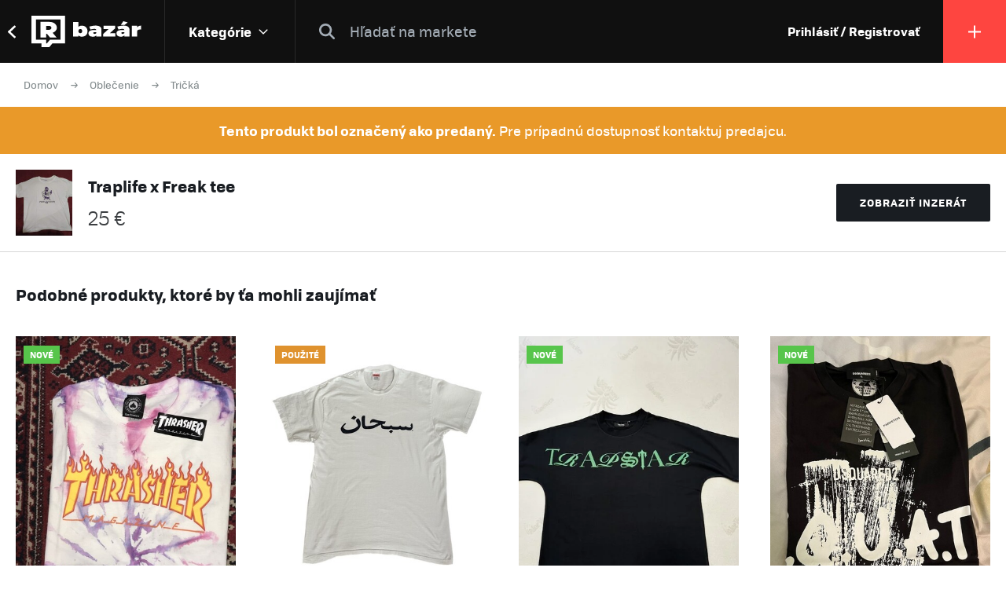

--- FILE ---
content_type: text/html; charset=UTF-8
request_url: https://market.refresher.sk/product/31060/traplife-x-freak-tee
body_size: 6820
content:
<!DOCTYPE html>
<html>
    <head>
        <meta charset="UTF-8"/>
        <meta name="viewport" content="width=device-width, initial-scale=1"/>
        <meta name="robots" content="index, follow"/>
        <link rel="manifest" href="/manifest.json"/>

        <title>Traplife x Freak tee | REFRESHER Market</title><link rel="canonical" href="https://market.refresher.sk/product/31060/traplife-x-freak-tee"/><meta property="og:title" content="Traplife x Freak tee | REFRESHER Market"/><meta property="og:url" content="https://market.refresher.sk/product/31060/traplife-x-freak-tee"/><meta property="og:image" content="https://refstatic.sk/market/887776f6-70ed-591e-8bff-90557815425c.jpeg?c=w&amp;is=1200x630c&amp;iw=watermark.png&amp;iwp=-40x-40&amp;iws=210x62&amp;s=b3d30e3b6e7ea8209991a76cb18954c07767554945c3aea2f5247c0227065071"/><meta property="og:image:secure_url" content="https://refstatic.sk/market/887776f6-70ed-591e-8bff-90557815425c.jpeg?c=w&amp;is=1200x630c&amp;iw=watermark.png&amp;iwp=-40x-40&amp;iws=210x62&amp;s=b3d30e3b6e7ea8209991a76cb18954c07767554945c3aea2f5247c0227065071"/><meta property="og:image:width" content="1200"/><meta property="og:image:height" content="630"/>
        <script type="application/ld+json">{"@context":"http:\/\/schema.org","@type":"Organization","name":"REFRESHER, s.r.o.","url":"https:\/\/refresher.sk\/"}</script><script type="application/ld+json">{"@context":"http:\/\/schema.org","@type":"BreadcrumbList","itemListElement":[{"@type":"ListItem","position":1,"item":{"@id":"https:\/\/market.refresher.sk\/bazar","name":"REFRESHER Market"}},{"@type":"ListItem","position":2,"item":{"@id":"https:\/\/market.refresher.sk\/category\/oblecenie","name":"Oble\u010denie"}},{"@type":"ListItem","position":3,"item":{"@id":"https:\/\/market.refresher.sk\/category\/oblecenie-tricka","name":"Tri\u010dk\u00e1"}}]}</script><script type="application/ld+json">{"@context":"http:\/\/schema.org","@type":"Product","name":"Traplife x Freak tee","image":"https:\/\/refstatic.sk\/market\/887776f6-70ed-591e-8bff-90557815425c.jpeg?c=w&is=1200x630c&iw=watermark.png&iwp=-40x-40&iws=210x62&s=b3d30e3b6e7ea8209991a76cb18954c07767554945c3aea2f5247c0227065071","offers":{"@type":"Offer","price":25,"priceCurrency":"EUR","availability":"http:\/\/schema.org\/SoldOut","itemCondition":"http:\/\/schema.org\/UsedCondition"}}</script>
        <link rel="icon" type="image/png" href="/favicon.png" sizes="32x32"/>

        <link rel="stylesheet" href="/build/bundle.90f2d10e.css">
        <script src="/build/bundle.eec585a5.js"></script>

        
                    <script src="https://www.googletagservices.com/tag/js/gpt.js" async></script>
            <script>

				var googletag = googletag || {};
				googletag.cmd = googletag.cmd || [];

				function slotRender(event) {
					if( !event.isEmpty ) {
						var adElement = document.getElementById(event.slot.getSlotElementId());
						adElement.classList.add('padding');
					}
				}

				googletag.cmd.push(function() {
					var sizeMappingFullwidth = googletag.sizeMapping().addSize([0, 0], [[300, 100], [300, 250], [300, 300], [300, 600], [320, 100], [336, 280]]).addSize([800, 200], [[728, 90], [750, 100], [900, 200], [970, 90], [970, 210], [970, 250], [990, 315], [998, 200], [1000, 100], [1200, 150], [1260, 150], [1260, 400]]).build();

					googletag.defineSlot('/30527867/above_content', [[300, 100], [300, 250], [300, 300], [300, 600], [320, 100], [336, 280], [728, 90], [750, 100], [900, 200], [970, 90], [970, 210], [970, 250], [990, 315], [998, 200], [1000, 100], [1200, 150], [1260, 150], [1260, 400]], 'dfp-up').defineSizeMapping(sizeMappingFullwidth).addService(googletag.pubads());
					googletag.defineSlot('/30527867/below_content', [[300, 100], [300, 250], [300, 300], [300, 600], [320, 100], [336, 280], [728, 90], [750, 100], [900, 200], [970, 90], [970, 210], [970, 250], [990, 315], [998, 200], [1000, 100], [1200, 150], [1260, 150], [1260, 400]], 'dfp-down').defineSizeMapping(sizeMappingFullwidth).addService(googletag.pubads());

					googletag.pubads().collapseEmptyDivs(true);
					googletag.pubads().setTargeting('project', 'market');
					googletag.pubads().addEventListener('slotRenderEnded', function(event) { slotRender(event); });
					googletag.pubads().enableLazyLoad();
					googletag.enableServices();
				});

            </script>
                <script>(function(){var dbpr=100;if(Math.random()*100>100-dbpr){var d="dbbRum",w=window,o=document,a=addEventListener,scr=o.createElement("script");scr.async=!0;w[d]=w[d]||[];w[d].push(["presampling",dbpr]);["error","unhandledrejection"].forEach(function(t){a(t,function(e){w[d].push([t,e])});});scr.src="https://cdn.debugbear.com/R3wTZERhQkwi.js";o.head.appendChild(scr);}})()</script>
    </head>
    <body>
        
    <!-- Google Tag Manager -->
        <script>
        (function(w,d,s,l,i){w[l]=w[l]||[];w[l].push({'gtm.start':
                new Date().getTime(),event:'gtm.js'});var f=d.getElementsByTagName(s)[0],
            j=d.createElement(s),dl=l!='dataLayer'?'&l='+l:'';j.async=true;j.src=
            'https://www.googletagmanager.com/gtm.js?id='+i+dl;f.parentNode.insertBefore(j,f);
        })(window,document,'script','dataLayer','GTM-NRG57BF');
    </script>
    <!-- End Google Tag Manager -->

    
            <script type="text/javascript">
            var pp_gemius_identifier = 'p3zqwXM9Y3LjSfvTnD90s5RM.mMGZ0bMB8XSWBPz9Wv.o7';
        </script>
        <script type="text/javascript">
            // lines below shouldn't be edited
            function gemius_pending(i) {
                window[i] = window[i] || function () {
                    var x = window[i + '_pdata'] = window[i + '_pdata'] || [];
                    x[x.length] = arguments;
                };
            };
            gemius_pending('gemius_hit');
            gemius_pending('gemius_event');
            gemius_pending('pp_gemius_hit');
            gemius_pending('pp_gemius_event');
            (function (d, t) {
                try {
                    var gt = d.createElement(t), s = d.getElementsByTagName(t)[0],
                        l = 'http' + ((location.protocol == 'https:') ? 's' : '');
                    gt.setAttribute('async', 'async');
                    gt.setAttribute('defer', 'defer');
                    gt.src = l + '://gask.hit.gemius.pl/xgemius.js';
                    s.parentNode.insertBefore(gt, s);
                } catch (e) {
                }
            })(document, 'script');

        </script>
    
    


                    
<div class="header">
    <div class="header-desktop">
                    <a class="header-desktop-back" href="https://refresher.sk">
                <span class="header-desktop-back-label">
                    prejsť na refresher
                </span>
            </a>
            <a class="header-logo --bazar-logo" title="REFRESHER Market" href="https://market.refresher.sk/bazar">REFRESHER Market</a>
                                            <div class="header-cats">
                    <div class="header-cats-btn">
                        <div class="header-cats-label">Kategórie</div>
                        <div class="header-cats-icon"></div>
                    </div>
                </div>
                <div class="HeaderDesktop-Category-Panel">
                    <div class="HeaderDesktop-Category-List">
                                                                                <div class="HeaderDesktop-Category-Item">
                                <a class="HeaderDesktop-Category-Icon HeaderDesktop-Category-Icon-1" href="https://market.refresher.sk/category/obuv"></a>
                                <a class="HeaderDesktop-Category-Title" href="https://market.refresher.sk/category/obuv">
                                    Obuv
                                </a>
                                <div class="HeaderDesktop-Category-Children">
                                                                            <a class="HeaderDesktop-Category-Child" href="https://market.refresher.sk/category/obuv-tenisky">
                                            Tenisky
                                        </a>
                                                                            <a class="HeaderDesktop-Category-Child" href="https://market.refresher.sk/category/obuv-topanky">
                                            Topánky
                                        </a>
                                                                    </div>
                            </div>
                                                                                <div class="HeaderDesktop-Category-Item">
                                <a class="HeaderDesktop-Category-Icon HeaderDesktop-Category-Icon-2" href="https://market.refresher.sk/category/oblecenie"></a>
                                <a class="HeaderDesktop-Category-Title" href="https://market.refresher.sk/category/oblecenie">
                                    Oblečenie
                                </a>
                                <div class="HeaderDesktop-Category-Children">
                                                                            <a class="HeaderDesktop-Category-Child" href="https://market.refresher.sk/category/oblecenie-tricka">
                                            Tričká
                                        </a>
                                                                            <a class="HeaderDesktop-Category-Child" href="https://market.refresher.sk/category/oblecenie-mikiny">
                                            Mikiny
                                        </a>
                                                                            <a class="HeaderDesktop-Category-Child" href="https://market.refresher.sk/category/oblecenie-bundy">
                                            Bundy
                                        </a>
                                                                            <a class="HeaderDesktop-Category-Child" href="https://market.refresher.sk/category/oblecenie-nohavice">
                                            Nohavice
                                        </a>
                                                                            <a class="HeaderDesktop-Category-Child" href="https://market.refresher.sk/category/oblecenie-doplnky">
                                            Doplnky
                                        </a>
                                                                            <a class="HeaderDesktop-Category-Child" href="https://market.refresher.sk/category/oblecenie-kosele">
                                            Košele
                                        </a>
                                                                    </div>
                            </div>
                                                                                <div class="HeaderDesktop-Category-Item">
                                <a class="HeaderDesktop-Category-Icon HeaderDesktop-Category-Icon-5" href="https://market.refresher.sk/category/modne-doplnky"></a>
                                <a class="HeaderDesktop-Category-Title" href="https://market.refresher.sk/category/modne-doplnky">
                                    Módne doplnky
                                </a>
                                <div class="HeaderDesktop-Category-Children">
                                                                    </div>
                            </div>
                                                                                <div class="HeaderDesktop-Category-Item">
                                <a class="HeaderDesktop-Category-Icon HeaderDesktop-Category-Icon-22" href="https://market.refresher.sk/category/ostatne"></a>
                                <a class="HeaderDesktop-Category-Title" href="https://market.refresher.sk/category/ostatne">
                                    Ostatné
                                </a>
                                <div class="HeaderDesktop-Category-Children">
                                                                            <a class="HeaderDesktop-Category-Child" href="https://market.refresher.sk/category/mobily">
                                            Mobily
                                        </a>
                                                                            <a class="HeaderDesktop-Category-Child" href="https://market.refresher.sk/category/elektronika">
                                            Elektronika
                                        </a>
                                                                            <a class="HeaderDesktop-Category-Child" href="https://market.refresher.sk/category/ostatne-ine">
                                            Iné
                                        </a>
                                                                    </div>
                            </div>
                                            </div>
                </div>
                            <div class="header-content">
            <form class="header-search" action=" https://market.refresher.sk/search/ " method="get">
                <input class="header-search-submit" type="submit" value=""/>
                <input class="header-search-input" type="search" name="q" value=""
                       placeholder=" Hľadať na markete "/>
            </form>
                    </div>
                                    <a class="header-login" href="https://refresher.sk/login">
                    Prihlásiť / Registrovať
                </a>
                                        <a class="header-new" title="Pridať produkt" href="https://market.refresher.sk/product/new">
                                        <span class="header-new-icon"></span>
                </a>
                        </div>
    <div class="HeaderMobile-Root">
                    <a class="HeaderMobile-Logo --bazar-logo" title="REFRESHER Market" href="https://market.refresher.sk/bazar">REFRESHER Market bazar</a>
                <div class="HeaderMobile-Left">
                            <a class="HeaderMobile-Back" href="https://refresher.sk">prejsť na refresher</a>
                        <div class="HeaderMobile-Line"></div>
            <div class="HeaderMobile-More">
                            </div>
        </div>
                    <form class="HeaderMobile-Search-Form" action="https://market.refresher.sk/search/" method="get">
                <input class="HeaderMobile-Search-Input" type="search" name="q" placeholder="Hľadať na markete"/>
                <input class="HeaderMobile-Search-Submit" type="submit" value=""/>
            </form>
                <div class="HeaderMobile-Menu">
            <div class="HeaderMobile-Menu-User">
                                    <a class="HeaderMobile-Menu-User-Login" href="https://refresher.sk/login">
                        Prihlásiť / Registrovať
                    </a>
                            </div>
            <div class="HeaderMobile-Menu-Content">
                <div class="HeaderMobile-Category-List">
                    <div class="HeaderMobile-Category-Title">Kategórie</div>
                                                                    <a href="https://market.refresher.sk/category/obuv" class="HeaderMobile-Category-Item">Obuv</a>
                                                                    <a href="https://market.refresher.sk/category/oblecenie" class="HeaderMobile-Category-Item">Oblečenie</a>
                                                                    <a href="https://market.refresher.sk/category/modne-doplnky" class="HeaderMobile-Category-Item">Módne doplnky</a>
                                                                    <a href="https://market.refresher.sk/category/ostatne" class="HeaderMobile-Category-Item">Ostatné</a>
                                    </div>
            </div>
        </div>
    </div>
    <script type="text/javascript">window["_headerMobile"].init();</script>
</div>

<script type="text/javascript">window['_header'].init();</script>

        
        <div class="container">
            
    
    <div class="Product-Root">

        <div class="ProductPath-Root">
            <a class="ProductPath-Link" href="https://market.refresher.sk/bazar">Domov</a>
                                                <span class="ProductPath-Arrow"></span>
                    <a class="ProductPath-Link" href="https://market.refresher.sk/category/oblecenie">Oblečenie</a>
                                <span class="ProductPath-Arrow"></span>
                <a class="ProductPath-Link" href="https://market.refresher.sk/category/oblecenie-tricka">Tričká</a>
                    </div>

        <div class="ProductAlert-Root ProductAlert-Sold">
            <div class="ProductAlert-Title">
                <strong>Tento produkt bol označený ako predaný.</strong>
                <span>Pre prípadnú dostupnosť kontaktuj predajcu.</span>
            </div>
        </div>

        <div class="ProductSold-Root">
            <div class="ProductSold-Layout">
                <div class="ProductSold-Image">
                                            <img src="https://refstatic.sk/market/887776f6-70ed-591e-8bff-90557815425c.jpeg?is=144x168c&amp;c=w&amp;s=79302c5bf31a8ec1663718980820a6f073049c8ecb62467c5490ee4d29a4c0c4" alt="Traplife x Freak tee"/>
                                    </div>
                <div class="ProductSold-Main">
                    <div class="ProductSold-Title">
                        Traplife x Freak tee
                    </div>
                    <div class="ProductSold-Price">
                                                    <div class="ProductSold-PriceItem ProductSold-PriceMain">
                                25 €
                            </div>
                                                                        </div>
                    <div class="ProductSold-ShowLink">
                        <a href="https://market.refresher.sk/product/31060/traplife-x-freak-tee?show=1" title="Traplife x Freak tee" rel=”nofollow”>
                            Zobraziť inzerát
                        </a>
                    </div>
                </div>
                <div class="ProductSold-Button">
                    <a class="ProductSold-ShowButton" href="https://market.refresher.sk/product/31060/traplife-x-freak-tee?show=1" rel=”nofollow”>
                        Zobraziť inzerát
                    </a>
                </div>
            </div>
        </div>

    </div>

            <div class="ProductBox2-Root">
    <div class="ProductBox2-Body">
        <div class="ProductBox2-Caption">Podobné produkty, ktoré by ťa mohli zaujímať</div>
        <div class="ProductBox2-List">
                            <div class="ProductBox2-Item">
                    <div class="ProductItem-Root">
    <div class="ProductItem-Image">
        <a href="https://market.refresher.sk/product/57638/thrasher-custom-flame-logo-tee" title="Thrasher CUSTOM Flame Logo Tee 🟠">
                            <img src="https://refstatic.sk/market/54d7078c-591b-5a13-aa43-8d03a9631e73.jpeg?is=420x490c&amp;c=w&amp;iw=watermark.png&amp;iwp=-20x-20&amp;iws=105x31&amp;s=a6f54c5308d56c8bee30a348c13129eb90abd3807e38ef19f62dc717e19af3d2" alt="Thrasher CUSTOM Flame Logo Tee 🟠"/>
                    </a>
                    <div class="ProductItem-Condition">
                                    <div class="ProductCondition-Item ProductCondition-New">
                        Nové
                    </div>
                            </div>
                                                <div class="ProductItem-Seller">
                <a class="ProductItem-Seller-Image" href="https://refresher.sk/profil/resellknr" title="resellknr">
                    <img src="https://i.refresher.sk/users/avatar/239657-70436.png" alt="resellknr"/>
                </a>
                <div class="ProductItem-Seller-Body">
                    <a class="ProductItem-Seller-Name" href="https://refresher.sk/profil/resellknr">
                        resellknr
                                            </a>
                                            <a class="ProductItem-Seller-Rating" href="https://refresher.sk/profil/resellknr">
                                                        <strong>83</strong>
                                                            <span>produktov</span>
                                                    </a>
                                    </div>
            </div>
            </div>
    <a class="ProductItem-Title" href="https://market.refresher.sk/product/57638/thrasher-custom-flame-logo-tee">
        Thrasher CUSTOM Flame Logo Tee 🟠
            </a>
    <div class="ProductItem-Price">
                    35
            €
            </div>
</div>


                </div>
                            <div class="ProductBox2-Item">
                    <div class="ProductItem-Root">
    <div class="ProductItem-Image">
        <a href="https://market.refresher.sk/product/100660/supreme-arabic-tee" title="Supreme Arabic Tee">
                            <img src="https://refstatic.sk/market/d812c861-0e4d-50b6-a7ff-fc635cedf66c.jpeg?is=420x490c&amp;c=w&amp;iw=watermark.png&amp;iwp=-20x-20&amp;iws=105x31&amp;s=35d222387d8fa9d9c09329838a4e4d57fa26157a206e737be214980936aff28b" alt="Supreme Arabic Tee"/>
                    </a>
                    <div class="ProductItem-Condition">
                                    <div class="ProductCondition-Item ProductCondition-Used">
                        Použité
                    </div>
                            </div>
                                                <div class="ProductItem-Seller">
                <a class="ProductItem-Seller-Image" href="https://refresher.sk/profil/komp1store" title="komp1store">
                    <img src="https://i.refresher.sk/users/avatar/208656-41233.jpg" alt="komp1store"/>
                </a>
                <div class="ProductItem-Seller-Body">
                    <a class="ProductItem-Seller-Name" href="https://refresher.sk/profil/komp1store">
                        komp1store
                                            </a>
                                            <a class="ProductItem-Seller-Rating" href="https://refresher.sk/profil/komp1store">
                            <strong>100%</strong>
                            <span>spokojnosť</span>
                            <span>(1)</span>
                        </a>
                                    </div>
            </div>
            </div>
    <a class="ProductItem-Title" href="https://market.refresher.sk/product/100660/supreme-arabic-tee">
        Supreme Arabic Tee
            </a>
    <div class="ProductItem-Price">
                    60
            €
            </div>
</div>


                </div>
                            <div class="ProductBox2-Item">
                    <div class="ProductItem-Root">
    <div class="ProductItem-Image">
        <a href="https://market.refresher.sk/product/110140/trapstar-script-tricko-black" title="Trapstar Script Tričko Black">
                            <img src="https://refstatic.sk/market/b8348eba-d1a0-4c5b-b921-5bb667a7c2e6.jpeg?is=420x490c&amp;c=w&amp;iw=watermark.png&amp;iwp=-20x-20&amp;iws=105x31&amp;s=fe1d3193748e8bb2f0a37ae45100b3dc71731e27f173e2abd60d345a43664a30" alt="Trapstar Script Tričko Black"/>
                    </a>
                    <div class="ProductItem-Condition">
                                    <div class="ProductCondition-Item ProductCondition-New">
                        Nové
                    </div>
                            </div>
                                                <div class="ProductItem-Seller">
                <a class="ProductItem-Seller-Image" href="https://refresher.sk/profil/bran0-2" title="Braň0">
                    <img src="https://i.refresher.sk/users/avatar/466682-67613.jpg" alt="Braň0"/>
                </a>
                <div class="ProductItem-Seller-Body">
                    <a class="ProductItem-Seller-Name" href="https://refresher.sk/profil/bran0-2">
                        Braň0
                                            </a>
                                            <a class="ProductItem-Seller-Rating" href="https://refresher.sk/profil/bran0-2">
                                                        <strong>5</strong>
                                                            <span>produktov</span>
                                                    </a>
                                    </div>
            </div>
            </div>
    <a class="ProductItem-Title" href="https://market.refresher.sk/product/110140/trapstar-script-tricko-black">
        Trapstar Script Tričko Black
            </a>
    <div class="ProductItem-Price">
                    30
            €
            </div>
</div>


                </div>
                            <div class="ProductBox2-Item">
                    <div class="ProductItem-Root">
    <div class="ProductItem-Image">
        <a href="https://market.refresher.sk/product/78878/l-m-velkost-nepouzivane-qr-kodom" title="L,M veľkosť , nepoužívané , qr kodom">
                            <img src="https://refstatic.sk/market/6fdbe207-1b89-54eb-a4ed-611ae7ceea13.jpeg?is=420x490c&amp;c=w&amp;iw=watermark.png&amp;iwp=-20x-20&amp;iws=105x31&amp;s=1f6ee20dfbf05050063c8fd7fd482c198eae6ffd5572de15d4aa6c8838842960" alt="L,M veľkosť , nepoužívané , qr kodom"/>
                    </a>
                    <div class="ProductItem-Condition">
                                    <div class="ProductCondition-Item ProductCondition-New">
                        Nové
                    </div>
                            </div>
                                                <div class="ProductItem-Seller">
                <a class="ProductItem-Seller-Image" href="https://refresher.sk/profil/enri7" title="enri7">
                    <img src="https://i.refresher.sk/users/avatar/318226-default-55107.jpg" alt="enri7"/>
                </a>
                <div class="ProductItem-Seller-Body">
                    <a class="ProductItem-Seller-Name" href="https://refresher.sk/profil/enri7">
                        enri7
                                            </a>
                                            <a class="ProductItem-Seller-Rating" href="https://refresher.sk/profil/enri7">
                                                        <strong>5</strong>
                                                            <span>produktov</span>
                                                    </a>
                                    </div>
            </div>
            </div>
    <a class="ProductItem-Title" href="https://market.refresher.sk/product/78878/l-m-velkost-nepouzivane-qr-kodom">
        L,M veľkosť , nepoužívané , qr kodom
            </a>
    <div class="ProductItem-Price">
                    80
            €
            </div>
</div>


                </div>
                            <div class="ProductBox2-Item">
                    <div class="ProductItem-Root">
    <div class="ProductItem-Image">
        <a href="https://market.refresher.sk/product/17438/guess-david-sayer-limited-tee" title="Guess David Sayer limited Tee">
                            <img src="https://refstatic.sk/market/5e624a38-4fbd-5fc0-9d18-d4b23f6c950a.jpeg?is=420x490c&amp;c=w&amp;iw=watermark.png&amp;iwp=-20x-20&amp;iws=105x31&amp;s=13f8c72e745158b09780e9ff1eeed679cb4ab41aa040197f7d63a8b491fd2f03" alt="Guess David Sayer limited Tee"/>
                    </a>
                    <div class="ProductItem-Condition">
                                    <div class="ProductCondition-Item ProductCondition-Used">
                        Použité
                    </div>
                            </div>
                                                <div class="ProductItem-Seller">
                <a class="ProductItem-Seller-Image" href="https://refresher.sk/profil/jana-petrova" title="Jana Petrová">
                    <img src="https://i.refresher.sk/users/avatar/171340-88111.jpg" alt="Jana Petrová"/>
                </a>
                <div class="ProductItem-Seller-Body">
                    <a class="ProductItem-Seller-Name" href="https://refresher.sk/profil/jana-petrova">
                        Jana Petrová
                                            </a>
                                            <a class="ProductItem-Seller-Rating" href="https://refresher.sk/profil/jana-petrova">
                                                        <strong>1</strong>
                                                            <span>produkt</span>
                                                    </a>
                                    </div>
            </div>
            </div>
    <a class="ProductItem-Title" href="https://market.refresher.sk/product/17438/guess-david-sayer-limited-tee">
        Guess David Sayer limited Tee
            </a>
    <div class="ProductItem-Price">
                    60
            €
            </div>
</div>


                </div>
                            <div class="ProductBox2-Item">
                    <div class="ProductItem-Root">
    <div class="ProductItem-Image">
        <a href="https://market.refresher.sk/product/89430/rhude-x-swaroski" title="Rhude x Swaroski">
                            <img src="https://refstatic.sk/market/97f72ffd-e958-554f-a81c-d197adc0898d.jpeg?is=420x490c&amp;c=w&amp;iw=watermark.png&amp;iwp=-20x-20&amp;iws=105x31&amp;s=fd069685a0a40d3159fab67ba9bc435d1f97d7b428a846a3c89dce9f4587a68e" alt="Rhude x Swaroski"/>
                    </a>
                    <div class="ProductItem-Condition">
                                    <div class="ProductCondition-Item ProductCondition-New">
                        Nové
                    </div>
                            </div>
                                                <div class="ProductItem-Seller">
                <a class="ProductItem-Seller-Image" href="https://refresher.sk/profil/bryan-kovac" title="Bryan Kovac">
                    <img src="https://i.refresher.sk/users/avatar/110587-77777.jpg" alt="Bryan Kovac"/>
                </a>
                <div class="ProductItem-Seller-Body">
                    <a class="ProductItem-Seller-Name" href="https://refresher.sk/profil/bryan-kovac">
                        Bryan Kovac
                                            </a>
                                            <a class="ProductItem-Seller-Rating" href="https://refresher.sk/profil/bryan-kovac">
                                                        <strong>4</strong>
                                                            <span>produkty</span>
                                                    </a>
                                    </div>
            </div>
            </div>
    <a class="ProductItem-Title" href="https://market.refresher.sk/product/89430/rhude-x-swaroski">
        Rhude x Swaroski
            </a>
    <div class="ProductItem-Price">
                    100
            €
            </div>
</div>


                </div>
                            <div class="ProductBox2-Item">
                    <div class="ProductItem-Root">
    <div class="ProductItem-Image">
        <a href="https://market.refresher.sk/product/48708/sicko-ian-connor-tricko-tee" title="Sicko Ian connor tričko tee">
                            <img src="https://refstatic.sk/market/ccb0a539-d9b7-5952-b478-52374245bf66.jpeg?is=420x490c&amp;c=w&amp;iw=watermark.png&amp;iwp=-20x-20&amp;iws=105x31&amp;s=be7154b9f418676627c4d5c1794e4d1e459ea5105c60f6ac673e7026ebf0ff13" alt="Sicko Ian connor tričko tee"/>
                    </a>
                    <div class="ProductItem-Condition">
                                    <div class="ProductCondition-Item ProductCondition-Used">
                        Použité
                    </div>
                            </div>
                                                <div class="ProductItem-Seller">
                <a class="ProductItem-Seller-Image" href="https://refresher.sk/profil/martinondrasik" title="martinondrasik">
                    <img src="https://i.refresher.sk/users/avatar/179564-default-12848.jpg" alt="martinondrasik"/>
                </a>
                <div class="ProductItem-Seller-Body">
                    <a class="ProductItem-Seller-Name" href="https://refresher.sk/profil/martinondrasik">
                        martinondrasik
                                            </a>
                                            <a class="ProductItem-Seller-Rating" href="https://refresher.sk/profil/martinondrasik">
                            <strong>100%</strong>
                            <span>spokojnosť</span>
                            <span>(1)</span>
                        </a>
                                    </div>
            </div>
            </div>
    <a class="ProductItem-Title" href="https://market.refresher.sk/product/48708/sicko-ian-connor-tricko-tee">
        Sicko Ian connor tričko tee
            </a>
    <div class="ProductItem-Price">
                    101
            €
            </div>
</div>


                </div>
                            <div class="ProductBox2-Item">
                    <div class="ProductItem-Root">
    <div class="ProductItem-Image">
        <a href="https://market.refresher.sk/product/107966/givenchy-t-shirt" title="Givenchy t shirt">
                            <img src="https://refstatic.sk/market/59c78966-b73b-4892-ad21-a52fcc5452c6.jpeg?is=420x490c&amp;c=w&amp;iw=watermark.png&amp;iwp=-20x-20&amp;iws=105x31&amp;s=2a4e9c79fabf4c00009e61cc65d307e0c2758426830c1a1e7650e18d7e018a76" alt="Givenchy t shirt"/>
                    </a>
                    <div class="ProductItem-Condition">
                                    <div class="ProductCondition-Item ProductCondition-Used">
                        Použité
                    </div>
                            </div>
                                                <div class="ProductItem-Seller">
                <a class="ProductItem-Seller-Image" href="https://refresher.sk/profil/pvbcc254cx" title="pvbcc254cx">
                    <img src="https://i.refresher.sk/users/avatar/463526-default-13924.jpg" alt="pvbcc254cx"/>
                </a>
                <div class="ProductItem-Seller-Body">
                    <a class="ProductItem-Seller-Name" href="https://refresher.sk/profil/pvbcc254cx">
                        pvbcc254cx
                                            </a>
                                            <a class="ProductItem-Seller-Rating" href="https://refresher.sk/profil/pvbcc254cx">
                                                        <strong>1</strong>
                                                            <span>produkt</span>
                                                    </a>
                                    </div>
            </div>
            </div>
    <a class="ProductItem-Title" href="https://market.refresher.sk/product/107966/givenchy-t-shirt">
        Givenchy t shirt
            </a>
    <div class="ProductItem-Price">
                    170
            €
            </div>
</div>


                </div>
                            <div class="ProductBox2-Item">
                    <div class="ProductItem-Root">
    <div class="ProductItem-Image">
        <a href="https://market.refresher.sk/product/91702/travis-scott-x-nike" title="Travis Scott x Nike">
                            <img src="https://refstatic.sk/market/f504a051-2b13-5ab7-b4b4-1bb1bbd62282.jpeg?is=420x490c&amp;c=w&amp;iw=watermark.png&amp;iwp=-20x-20&amp;iws=105x31&amp;s=62b735e70c85013ce6b468c00875fb4609964a69f0d7d8e2021471bfd579829b" alt="Travis Scott x Nike"/>
                    </a>
                    <div class="ProductItem-Condition">
                                    <div class="ProductCondition-Item ProductCondition-New">
                        Nové
                    </div>
                            </div>
                                                <div class="ProductItem-Seller">
                <a class="ProductItem-Seller-Image" href="https://refresher.sk/profil/david-benus16ed" title="David Benus16ed">
                    <img src="https://i.refresher.sk/users/avatar/380647-16542.jpg" alt="David Benus16ed"/>
                </a>
                <div class="ProductItem-Seller-Body">
                    <a class="ProductItem-Seller-Name" href="https://refresher.sk/profil/david-benus16ed">
                        David Benus16ed
                                            </a>
                                            <a class="ProductItem-Seller-Rating" href="https://refresher.sk/profil/david-benus16ed">
                                                        <strong>1</strong>
                                                            <span>produkt</span>
                                                    </a>
                                    </div>
            </div>
            </div>
    <a class="ProductItem-Title" href="https://market.refresher.sk/product/91702/travis-scott-x-nike">
        Travis Scott x Nike
            </a>
    <div class="ProductItem-Price">
                    dohodou
            </div>
</div>


                </div>
                            <div class="ProductBox2-Item">
                    <div class="ProductItem-Root">
    <div class="ProductItem-Image">
        <a href="https://market.refresher.sk/product/36261/supreme-hanes-teestavg" title="Supreme Hanes teestavg">
                            <img src="https://refstatic.sk/market/10721be6-a5b5-5577-b657-cbb26867345f.jpeg?is=420x490c&amp;c=w&amp;iw=watermark.png&amp;iwp=-20x-20&amp;iws=105x31&amp;s=4319c644c25aa3f18ff14e3e0917513fb6aeebf0ab17df6f19268a85d184c16e" alt="Supreme Hanes teestavg"/>
                    </a>
                    <div class="ProductItem-Condition">
                                    <div class="ProductCondition-Item ProductCondition-New">
                        Nové
                    </div>
                            </div>
                                                <div class="ProductItem-Seller">
                <a class="ProductItem-Seller-Image" href="https://refresher.sk/profil/tomaskomacko15" title="tomaskomacko15">
                    <img src="https://i.refresher.sk/users/avatar/201407-26263.jpg" alt="tomaskomacko15"/>
                </a>
                <div class="ProductItem-Seller-Body">
                    <a class="ProductItem-Seller-Name" href="https://refresher.sk/profil/tomaskomacko15">
                        tomaskomacko15
                                            </a>
                                            <a class="ProductItem-Seller-Rating" href="https://refresher.sk/profil/tomaskomacko15">
                            <strong>100%</strong>
                            <span>spokojnosť</span>
                            <span>(1)</span>
                        </a>
                                    </div>
            </div>
            </div>
    <a class="ProductItem-Title" href="https://market.refresher.sk/product/36261/supreme-hanes-teestavg">
        Supreme Hanes teestavg
            </a>
    <div class="ProductItem-Price">
                    17
            €
            </div>
</div>


                </div>
                            <div class="ProductBox2-Item">
                    <div class="ProductItem-Root">
    <div class="ProductItem-Image">
        <a href="https://market.refresher.sk/product/34466/supreme-x-yohji-yamamoto-this-was-tomorrow" title="Supreme x Yohji Yamamoto This Was Tomorrow">
                            <img src="https://refstatic.sk/market/63ea8667-ed89-5634-8c9a-37c8d5e06271.jpeg?is=420x490c&amp;c=w&amp;iw=watermark.png&amp;iwp=-20x-20&amp;iws=105x31&amp;s=a16725c25a0a62eb4f9330de030fde3d62f90c962981c463bae39e8e59a8d554" alt="Supreme x Yohji Yamamoto This Was Tomorrow"/>
                    </a>
                    <div class="ProductItem-Condition">
                                    <div class="ProductCondition-Item ProductCondition-New">
                        Nové
                    </div>
                            </div>
                                                <div class="ProductItem-Seller">
                <a class="ProductItem-Seller-Image" href="https://refresher.sk/profil/jakubsnekrs" title="Jakub@snekrs">
                    <img src="https://i.refresher.sk/users/avatar/52782-31430.jpg" alt="Jakub@snekrs"/>
                </a>
                <div class="ProductItem-Seller-Body">
                    <a class="ProductItem-Seller-Name" href="https://refresher.sk/profil/jakubsnekrs">
                        Jakub@snekrs
                                            </a>
                                            <a class="ProductItem-Seller-Rating" href="https://refresher.sk/profil/jakubsnekrs">
                                                        <strong>6</strong>
                                                            <span>produktov</span>
                                                    </a>
                                    </div>
            </div>
            </div>
    <a class="ProductItem-Title" href="https://market.refresher.sk/product/34466/supreme-x-yohji-yamamoto-this-was-tomorrow">
        Supreme x Yohji Yamamoto This Was Tomorrow
            </a>
    <div class="ProductItem-Price">
                    85
            €
            </div>
</div>


                </div>
                            <div class="ProductBox2-Item">
                    <div class="ProductItem-Root">
    <div class="ProductItem-Image">
        <a href="https://market.refresher.sk/product/53626/off-white-product-bare-cartoon" title="Off white-product bare cartoon">
                            <img src="https://refstatic.sk/market/c5341e44-473b-593b-840d-c8e445edf2ed.png?is=420x490c&amp;c=w&amp;iw=watermark.png&amp;iwp=-20x-20&amp;iws=105x31&amp;s=aa95f5ac55ae0b8f90e36dd3b89ca25582cced013752477652244ff42d911e2f" alt="Off white-product bare cartoon"/>
                    </a>
                    <div class="ProductItem-Condition">
                                    <div class="ProductCondition-Item ProductCondition-Unpacked">
                        Rozbalené
                    </div>
                            </div>
                                                <div class="ProductItem-Seller">
                <a class="ProductItem-Seller-Image" href="https://refresher.sk/profil/ivan-korcak" title="Ivan Korčák">
                    <img src="https://i.refresher.sk/users/avatar/205036-22542.jpg" alt="Ivan Korčák"/>
                </a>
                <div class="ProductItem-Seller-Body">
                    <a class="ProductItem-Seller-Name" href="https://refresher.sk/profil/ivan-korcak">
                        Ivan Korčák
                                            </a>
                                            <a class="ProductItem-Seller-Rating" href="https://refresher.sk/profil/ivan-korcak">
                            <strong>0%</strong>
                            <span>spokojnosť</span>
                            <span>(3)</span>
                        </a>
                                    </div>
            </div>
            </div>
    <a class="ProductItem-Title" href="https://market.refresher.sk/product/53626/off-white-product-bare-cartoon">
        Off white-product bare cartoon
            </a>
    <div class="ProductItem-Price">
                    185
            €
            </div>
</div>


                </div>
                    </div>
    </div>
</div>
    
        </div>

                    <div class="Footer">
    <div class="Footer-Content">
        <div class="Footer-Copyright">
            &copy; 2011-2025 REFRESHER.sk
        </div>
        <div class="Footer-Links">
                        <a class="Footer-Link" href="https://refresher.sk/o-nas">
                O nás
            </a>
                        <a class="Footer-Link" href="https://refresher.sk/kontakt">
                Kontakt
            </a>
                        <a class="Footer-Link" href="https://refresher.sk/reklama">
                Reklama
            </a>
                        <a class="Footer-Link" href="https://refresher.sk/partneri">
                Partneri
            </a>
                        <a class="Footer-Link" href="https://refresher.sk/info/podmienky-pre-pouzivatelov-webovej-stranky#market">
                Pravidlá a podmienky
            </a>
        </div>
    </div>
</div>
        
            <script defer src="https://static.cloudflareinsights.com/beacon.min.js/vcd15cbe7772f49c399c6a5babf22c1241717689176015" integrity="sha512-ZpsOmlRQV6y907TI0dKBHq9Md29nnaEIPlkf84rnaERnq6zvWvPUqr2ft8M1aS28oN72PdrCzSjY4U6VaAw1EQ==" data-cf-beacon='{"version":"2024.11.0","token":"0f05b6b2288e4c34b5866052e10c497f","server_timing":{"name":{"cfCacheStatus":true,"cfEdge":true,"cfExtPri":true,"cfL4":true,"cfOrigin":true,"cfSpeedBrain":true},"location_startswith":null}}' crossorigin="anonymous"></script>
</body>
</html>


--- FILE ---
content_type: application/javascript; charset=utf-8
request_url: https://fundingchoicesmessages.google.com/f/AGSKWxVJEqF2WmA1r-SaIH0kn8uNwRVFD0qNjWpQiDAuPNBEtMewXkO6sVi2qT__9Iu3lbqJWC_5T1Qya_rOWY80AtsL9jPgt9J1cWyK55CsKSTcws0Xp5JX4pRwqOqR6Jm0c2Z_SFzfLrBlArqYetXECMjKFvIr2jdQzlr58I-I3jq8YW-rzYb6Eee01d36/_/sponsored_by.=dartad_/eureka/eureka.js-ad-code//yads-
body_size: -1293
content:
window['92a163e1-49c6-47b6-a711-fc6fd160b599'] = true;

--- FILE ---
content_type: image/svg+xml
request_url: https://market.refresher.sk/build/images/cat-oblecenie-invert.24d5fc27.svg
body_size: 463
content:
<?xml version="1.0" encoding="UTF-8"?>
<svg width="30px" height="30px" viewBox="0 0 30 30" version="1.1" xmlns="http://www.w3.org/2000/svg" xmlns:xlink="http://www.w3.org/1999/xlink">
    <!-- Generator: sketchtool 49.1 (51147) - http://www.bohemiancoding.com/sketch -->
    <title>26DCA3BB-D89A-480A-9E34-479CED7AFAF8</title>
    <desc>Created with sketchtool.</desc>
    <defs>
        <path d="M30,4.52759168 L30,11 L24.5,11 C24.2238576,11 24,11.2238576 24,11.5 L24,29 C20.6666667,29.6666667 17.6666667,30 15,30 C12.3333333,30 9.33333333,29.6666667 6,29 L6,11.5 C6,11.2238576 5.77614237,11 5.5,11 L0,11 L4.4408921e-16,4.52759168 C3.33638056e-16,3.62568957 0.603642658,2.83537018 1.47376519,2.59806404 L11,0 C12.0374283,1.79340411 12.7791529,2 15,2 C17.2208471,2 17.9625717,1.79340411 19,0 L28.5262348,2.59806404 C29.3963573,2.83537018 30,3.62568957 30,4.52759168 Z" id="path-1"></path>
    </defs>
    <g id="Desktop" stroke="none" stroke-width="1" fill="none" fill-rule="evenodd">
        <g id="kategoria-dropdown" transform="translate(-591.000000, -132.000000)">
            <g id="kategorie" transform="translate(330.000000, 132.000000)">
                <g id="oblecenie" transform="translate(260.000000, 0.000000)">
                    <g id="icon/oblecenie-invert" transform="translate(1.000000, 0.000000)">
                        <g id="Combined-Shape">
                            <use fill="#3C3F42" fill-rule="evenodd" xlink:href="#path-1"></use>
                            <path stroke="#F0F4F7" stroke-width="2" d="M19.4520682,1.15981444 C18.4282588,2.64323742 17.3802774,3 15,3 C12.6197226,3 11.5717412,2.64323742 10.5479318,1.15981444 L1.73688259,3.56282786 C1.30182133,3.68148093 1,4.07664062 1,4.52759168 L1,10 L5.5,10 C6.32842712,10 7,10.6715729 7,11.5 L7,28.1748577 C9.95083728,28.7255003 12.6180678,29 15,29 C17.3819322,29 20.0491627,28.7255003 23,28.1748577 L23,11.5 C23,10.6715729 23.6715729,10 24.5,10 L29,10 L29,4.52759168 C29,4.07664062 28.6981787,3.68148093 28.2631174,3.56282786 L19.4520682,1.15981444 Z"></path>
                        </g>
                        <path d="M15,10 L20,10 L20,14 C20,14.5522847 19.5522847,15 19,15 L16,15 C15.4477153,15 15,14.5522847 15,14 L15,10 Z" id="Rectangle-12" fill="#B0B9C2"></path>
                    </g>
                </g>
            </g>
        </g>
    </g>
</svg>

--- FILE ---
content_type: image/svg+xml
request_url: https://market.refresher.sk/build/images/cat-ostatne-invert.9ae74c2e.svg
body_size: 276
content:
<?xml version="1.0" encoding="UTF-8"?>
<svg width="27px" height="30px" viewBox="0 0 27 30" version="1.1" xmlns="http://www.w3.org/2000/svg" xmlns:xlink="http://www.w3.org/1999/xlink">
    <!-- Generator: sketchtool 49.1 (51147) - http://www.bohemiancoding.com/sketch -->
    <title>6C147CAB-5B4B-4B10-B49D-556635B88C29</title>
    <desc>Created with sketchtool.</desc>
    <defs></defs>
    <g id="Desktop" stroke="none" stroke-width="1" fill="none" fill-rule="evenodd">
        <g id="kategoria-dropdown" transform="translate(-853.000000, -133.000000)">
            <g id="kategorie" transform="translate(330.000000, 132.000000)">
                <g id="mobily" transform="translate(520.000000, 0.000000)">
                    <g id="icon/mobily-invert">
                        <path d="M6,4 L12,4 L12,28 L6,28 C4.8954305,28 4,27.1045695 4,26 L4,6 C4,4.8954305 4.8954305,4 6,4 Z" id="Rectangle-10" stroke="#848C8E" stroke-width="2" stroke-linecap="square" stroke-linejoin="bevel"></path>
                        <g id="iphonex" transform="translate(12.000000, 1.000000)">
                            <rect id="Rectangle-10" stroke="#F0F4F7" stroke-width="2" fill="#3C3F42" stroke-linecap="square" stroke-linejoin="bevel" x="0" y="1" width="17" height="28" rx="2"></rect>
                            <rect id="Rectangle" fill="#F0F4F7" x="4" y="0" width="9" height="4" rx="2"></rect>
                            <path d="M3.5,6 L10.2933013,6 C10.5694437,6 10.7933013,6.22385763 10.7933013,6.5 C10.7933013,6.55668478 10.7836623,6.61295686 10.7647964,6.66641006 L5.11773763,22.6664101 C5.04718263,22.8663159 4.85823384,23 4.64624246,23 L3.5,23 C3.22385763,23 3,22.7761424 3,22.5 L3,6.5 C3,6.22385763 3.22385763,6 3.5,6 Z" id="Rectangle-2" fill="#848C8E"></path>
                            <rect id="Rectangle-13" fill="#848C8E" x="5" y="25" width="7" height="1" rx="0.5"></rect>
                        </g>
                        <circle id="Oval-2" fill="#B0B9C2" cx="8.5" cy="10.5" r="1.5"></circle>
                    </g>
                </g>
            </g>
        </g>
    </g>
</svg>

--- FILE ---
content_type: image/svg+xml
request_url: https://market.refresher.sk/build/images/icon-plus.87264bf1.svg
body_size: -78
content:
<?xml version="1.0" encoding="UTF-8"?>
<svg width="16px" height="17px" viewBox="0 0 16 17" version="1.1" xmlns="http://www.w3.org/2000/svg" xmlns:xlink="http://www.w3.org/1999/xlink">
    <!-- Generator: Sketch 48.2 (47327) - http://www.bohemiancoding.com/sketch -->
    <title>icon/plus</title>
    <desc>Created with Sketch.</desc>
    <defs></defs>
    <g id="hladanie-listing" stroke="none" stroke-width="1" fill="none" fill-rule="evenodd" transform="translate(-1877.000000, -32.000000)">
        <g id="elements/header-v2" fill="#FFFFFF">
            <polygon id="icon/plus" points="1884 39.4875 1877 39.4875 1877 41.5125 1884 41.5125 1884 48.6 1886 48.6 1886 41.5125 1893 41.5125 1893 39.4875 1886 39.4875 1886 32.4 1884 32.4"></polygon>
        </g>
    </g>
</svg>

--- FILE ---
content_type: image/svg+xml
request_url: https://market.refresher.sk/build/images/cat-doplnky-invert.7dacee49.svg
body_size: 1427
content:
<svg xmlns="http://www.w3.org/2000/svg" width="30" height="30" viewBox="0 0 30 30">
  <g fill="none" fill-rule="evenodd">
    <rect width="3.947" height="2.083" x="13.026" y=".417" fill="#B0B9C2" rx="1.042"/>
    <path fill="#3C3F42" d="M1.36370207,17.6335398 C2.77770996,8.19352044 7.41887143,3.2244534 15.2871865,2.7263387 C23.1555015,2.22822401 27.5975358,7.47764494 28.6132893,18.4746015 C28.7482894,19.1847813 28.4868421,19.5398712 27.8289474,19.5398712 C26.8421053,19.5398712 16.9736842,16.8777212 15,17.2556305 C13.0263158,17.6335398 4.45216129,19.5398712 3.54229576,19.5398712 C2.93571874,19.5398712 2.20952084,18.9044274 1.36370207,17.6335398 Z"/>
    <polygon fill="#848C8E" points="2.21 21.148 2.887 28.427 4.909 28.427 14.218 25.52 26.609 28.427 27.854 28.028 27.854 20.423 14.792 16.968"/>
    <path fill="#F0F4F7" fill-rule="nonzero" d="M15,1.45833333 C23.1814335,1.45833333 29.8026316,9.74971456 29.8026316,18.6681966 C29.8026316,19.746485 29.447069,20.5032051 28.816889,20.9440359 L28.8157895,26.2437568 C28.8134293,29.0277611 27.1520284,30.1538197 24.5687231,29.3081027 L24.3628761,29.2372333 C23.9453806,29.0865481 22.381052,28.5091004 22.0131131,28.377454 L21.4588847,28.1832792 C20.9357399,28.004538 20.4979253,27.8698254 20.0741538,27.7586909 C19.1056125,27.5046899 16.4532527,27.376685 15.2148703,27.3625045 L14.7851297,27.3625045 L14.2943859,27.3722555 C12.9459681,27.4085477 10.7804414,27.5345724 9.92584617,27.7586909 C9.58682896,27.8475985 9.23882419,27.9515961 8.84533285,28.0811543 L8.54111531,28.1832792 L7.4851633,28.5600757 L5.63712391,29.2372333 L5.43127688,29.3081027 C2.91779066,30.1309625 1.27704954,29.0871889 1.18802293,26.4658475 L1.18421053,26.2437568 L1.1841016,20.9447284 C0.553303603,20.5039978 0.197368421,19.7470498 0.197368421,18.6681966 C0.197368421,9.74971456 6.81856654,1.45833333 15,1.45833333 Z M15,19.1666667 C13.15665,19.1666667 11.3183479,19.4902704 8.77973503,20.169984 L8.29536613,20.3016114 L6.20677474,20.8834265 L5.22678955,21.1417361 C4.50368589,21.3192028 3.92125169,21.4296965 3.40919821,21.4776214 L3.15789474,21.4964154 L3.15789474,26.245864 C3.15897485,27.4955717 3.48305318,27.7435926 4.84170306,27.287849 L5.00310213,27.2321569 L7.66079607,26.282008 C8.34831352,26.0458376 8.90540892,25.8738379 9.45351516,25.7328739 C10.5651994,25.4469669 13.366248,25.3009091 14.7565979,25.2847151 L15,25.2831982 C16.2770218,25.2831982 19.3653204,25.4290977 20.5464848,25.7328739 C21.0945911,25.8738379 21.6516865,26.0458376 22.3392039,26.282008 L24.9968979,27.2321569 C26.4915399,27.7611893 26.8409836,27.5436374 26.8421053,26.245864 L26.8421053,21.4955406 L26.8061492,21.4943427 C26.2422873,21.4598993 25.5996146,21.3445552 24.7732104,21.1417361 L24.4544915,21.0615656 L21.220265,20.169984 C18.6816521,19.4902704 16.84335,19.1666667 15,19.1666667 Z M15,3.54166667 C7.92093379,3.54166667 2.17105263,10.8194556 2.17105263,18.5266256 C2.17105263,19.0153814 2.24153626,19.15797 2.70836677,19.1662749 L2.82328095,19.1659042 L3.0785054,19.1544519 C3.51160736,19.1276977 4.05889525,19.0276716 4.79015783,18.8458124 L5.07314141,18.7737626 L8.30252873,17.8733227 C10.9831221,17.1478924 12.9581996,16.7969739 15,16.7969739 C17.0418004,16.7969739 19.0168779,17.1478924 21.6974713,17.8733227 L24.1273229,18.5549411 L25.2098422,18.8458124 C25.9411047,19.0276716 26.4883926,19.1276977 26.9214946,19.1544519 L27.176719,19.1659042 C27.6331062,19.1754675 27.7767001,19.0974568 27.8158821,18.7963775 L27.8236229,18.716382 L27.8289474,18.5266256 C27.8289474,10.8194556 22.0790662,3.54166667 15,3.54166667 Z"/>
    <path fill="#B0B9C2" fill-rule="nonzero" d="M15.5512438,7.70833333 C16.1937224,7.70833333 16.6967755,7.85142544 17.0604184,8.13761393 C17.4240612,8.42380243 17.6058799,8.83815918 17.6058799,9.38069661 C17.6058799,9.75504744 17.5230014,10.0697144 17.357242,10.324707 C17.1914825,10.5796996 16.9402772,10.7872171 16.6036184,10.9472656 L17.5403475,12.7986654 L18.2920436,12.7986654 L18.2920436,13.840332 L16.5226665,13.840332 L15.2120169,11.1588542 L14.5489823,11.1588542 L14.5489823,12.7986654 L15.2775493,12.7986654 L15.2775493,13.840332 L12.2360711,13.840332 L12.2360711,12.7986654 L13.0340255,12.7986654 L13.0340255,8.75 L12.2360711,8.75 L12.2360711,7.70833333 L15.5512438,7.70833333 Z M15.235146,8.75 L14.5489823,8.75 L14.5489823,10.1741536 L15.104081,10.1741536 C15.7182905,10.1741536 16.0253906,9.93272811 16.0253906,9.44986979 C16.0253906,9.21657869 15.954719,9.041613 15.8133738,8.92496745 C15.6720285,8.8083219 15.4792878,8.75 15.235146,8.75 L15.235146,8.75 Z"/>
  </g>
</svg>